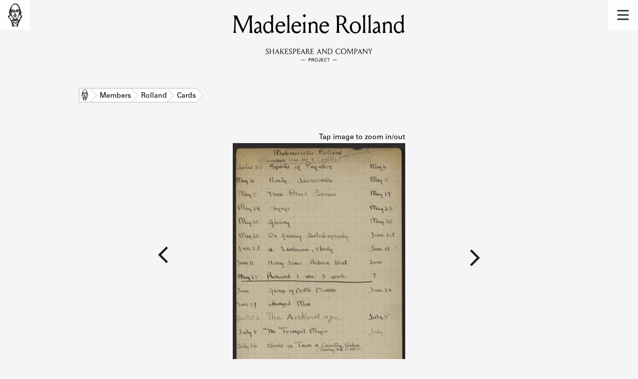

--- FILE ---
content_type: text/html; charset=utf-8
request_url: https://shakespeareandco.princeton.edu/members/rolland-madeleine/cards/fa5dd46e-1bc7-488e-993b-6dbc07654607/
body_size: 6256
content:


<!DOCTYPE html>
<html lang="en" xmlns:schema="http://schema.org/" xmlns:og="http://ogp.me/ns#" class="no-js">
    <head>
        <!-- metadata -->
        <title>Madeleine Rolland 1920 Card · Library Members · Shakespeare and Company Project</title>
        <meta charset="utf-8">
        <meta name="viewport" content="width=device-width, initial-scale=1">
        <link rel="apple-touch-icon" sizes="180x180" href="/static/favicon/apple-touch-icon.png" />
        <link rel="icon" type="image/png" sizes="32x32" href="/static/favicon/favicon-32x32.png" />
        <link rel="icon" type="image/png" sizes="16x16" href="/static/favicon/favicon-16x16.png" />
        <link rel="manifest" href="/static/favicon/site.webmanifest" />
        <link rel="mask-icon" href="/static/favicon/safari-pinned-tab.svg" color="#E9E9E9" />
        <meta name="theme-color" content="#ffffff" />
        









<meta name="citation_publisher" content="Center for Digital Humanities, Princeton University"/>
 
<meta name="citation_public_url" content="https://shakespeareandco.princeton.edu/members/rolland-madeleine/cards/fa5dd46e-1bc7-488e-993b-6dbc07654607/" />





<meta property="og:title" content="1920 lending library card for Madeleine Rolland" />

<meta property="og:type" content="website" />

<meta property="og:site_name" content="Shakespeare and Company Project"/>


<meta name="twitter:card" content="summary_large_image" />

<meta name="twitter:title" content="1920 lending library card for Madeleine Rolland"/>




 


  
    
    <meta property="og:image" content="https://iiif-cloud.princeton.edu/iiif/2/7d%2F3f%2F5c%2F7d3f5c4197064c14a37955e5e7185913%2Fintermediate_file/full/1080,/0/default.jpg" />
    <meta name="twitter:image" content="https://iiif-cloud.princeton.edu/iiif/2/7d%2F3f%2F5c%2F7d3f5c4197064c14a37955e5e7185913%2Fintermediate_file/full/1080,/0/default.jpg" />
    


<meta property="og:url" content="https://shakespeareandco.princeton.edu/members/rolland-madeleine/cards/fa5dd46e-1bc7-488e-993b-6dbc07654607/" />
<meta name="twitter:url" content="https://shakespeareandco.princeton.edu/members/rolland-madeleine/cards/fa5dd46e-1bc7-488e-993b-6dbc07654607/" />
<meta name="twitter:domain" content="shakespeareandco.princeton.edu" />
<meta name="twitter:site" content="@ShakesCoProject" />



        

        
        <script type="application/ld+json" nonce="mjd8w26OjCw7rZ2VoFCykQ==">{
  "@context": {
    "brick": "https://brickschema.org/schema/Brick#",
    "csvw": "http://www.w3.org/ns/csvw#",
    "dc": "http://purl.org/dc/elements/1.1/",
    "dcam": "http://purl.org/dc/dcam/",
    "dcat": "http://www.w3.org/ns/dcat#",
    "dcmitype": "http://purl.org/dc/dcmitype/",
    "dcterms": "http://purl.org/dc/terms/",
    "doap": "http://usefulinc.com/ns/doap#",
    "foaf": "http://xmlns.com/foaf/0.1/",
    "geo": "http://www.opengis.net/ont/geosparql#",
    "odrl": "http://www.w3.org/ns/odrl/2/",
    "org": "http://www.w3.org/ns/org#",
    "owl": "http://www.w3.org/2002/07/owl#",
    "prof": "http://www.w3.org/ns/dx/prof/",
    "prov": "http://www.w3.org/ns/prov#",
    "qb": "http://purl.org/linked-data/cube#",
    "rdf": "http://www.w3.org/1999/02/22-rdf-syntax-ns#",
    "rdfs": "http://www.w3.org/2000/01/rdf-schema#",
    "schema": "https://schema.org/",
    "schema1": "http://schema.org/",
    "sh": "http://www.w3.org/ns/shacl#",
    "skos": "http://www.w3.org/2004/02/skos/core#",
    "sosa": "http://www.w3.org/ns/sosa/",
    "ssn": "http://www.w3.org/ns/ssn/",
    "time": "http://www.w3.org/2006/time#",
    "vann": "http://purl.org/vocab/vann/",
    "void": "http://rdfs.org/ns/void#",
    "wgs": "https://www.w3.org/2003/01/geo/wgs84_pos#",
    "xsd": "http://www.w3.org/2001/XMLSchema#"
  },
  "@graph": [
    {
      "@id": "https://shakespeareandco.princeton.edu/members/rolland-madeleine/cards/fa5dd46e-1bc7-488e-993b-6dbc07654607/",
      "@type": "schema1:WebPage",
      "schema1:breadcrumb": {
        "@id": "_:Nab5ee9bf5f7f4833ba0fe7bd1f77ddc8"
      }
    },
    {
      "@id": "_:Nab5ee9bf5f7f4833ba0fe7bd1f77ddc8",
      "@type": "schema1:BreadcrumbList",
      "schema1:itemListElement": [
        {
          "@id": "_:N9fe0c16e5dea483183b286b8bad07e6d"
        },
        {
          "@id": "_:N80e14b0505894f50962c67b6a96b0363"
        },
        {
          "@id": "_:N60c8972b45974a47a912eb40921b2ce9"
        },
        {
          "@id": "_:Nbbce7cdf308b48a8a522428ecfc84501"
        },
        {
          "@id": "_:N08a59ad1522a4aa78143c21a3cd778a6"
        }
      ]
    },
    {
      "@id": "_:N9fe0c16e5dea483183b286b8bad07e6d",
      "@type": "schema1:ListItem",
      "schema1:item": "https://shakespeareandco.princeton.edu/members/rolland-madeleine/cards/",
      "schema1:name": "Cards",
      "schema1:position": 4
    },
    {
      "@id": "_:N80e14b0505894f50962c67b6a96b0363",
      "@type": "schema1:ListItem",
      "schema1:item": "https://shakespeareandco.princeton.edu/members/",
      "schema1:name": "Members",
      "schema1:position": 2
    },
    {
      "@id": "_:N60c8972b45974a47a912eb40921b2ce9",
      "@type": "schema1:ListItem",
      "schema1:item": "https://shakespeareandco.princeton.edu/members/rolland-madeleine/",
      "schema1:name": "Rolland",
      "schema1:position": 3
    },
    {
      "@id": "_:Nbbce7cdf308b48a8a522428ecfc84501",
      "@type": "schema1:ListItem",
      "schema1:item": "https://shakespeareandco.princeton.edu/",
      "schema1:name": "Home",
      "schema1:position": 1
    },
    {
      "@id": "_:N08a59ad1522a4aa78143c21a3cd778a6",
      "@type": "schema1:ListItem",
      "schema1:item": "https://shakespeareandco.princeton.edu/members/rolland-madeleine/cards/fa5dd46e-1bc7-488e-993b-6dbc07654607/",
      "schema1:name": 1920,
      "schema1:position": 5
    }
  ]
}</script>
        
        <!-- analytics -->
        
            

<script async src="https://www.googletagmanager.com/gtag/js?id=G-H1FNDPYCC6"></script>
<script nonce="mjd8w26OjCw7rZ2VoFCykQ==">
  
    window.dataLayer = window.dataLayer || [];
    function gtag(){dataLayer.push(arguments);}
    gtag('js', new Date());

    gtag('config', 'G-H1FNDPYCC6');
</script>

        
        <!-- styles -->
        
        
        <link href="/static/css/main-bfffd963f93d1c02d2e2.min.css" rel="stylesheet" />
        <link href="/static/css/print-bfffd963f93d1c02d2e2.min.css" rel="stylesheet"  media="print" />
        
        <!-- scripts -->
        <script src="/static/js/main-bfffd963f93d1c02d2e2.min.js" ></script>
        
<script src="/static/js/cardViewer-bfffd963f93d1c02d2e2.min.js" ></script>

        

<script defer data-domain="shakespeareandco.princeton.edu" src="https://plausible.io/js/script.file-downloads.hash.outbound-links.js "></script>


    </head>
    <body>
        


        
<nav id="main-nav" aria-label="header">
    <ul class="corners">
        <li class="home square">
            <a href="/" aria-label="home">
                <img src="/static/img/logo/SCo_logo_graphic.png" alt="Shakespeare & Company">
            </a>
        </li>
        <li class="menu square">
            <a id="open-main-menu" href="#main-menu" role="button">
                <img src="/static/img/icons/Menu.svg" alt="Open main menu">
            </a>
        </li>
    </ul>
    <ul id="main-menu" aria-label="primary navigation" aria-hidden="true">
        <li class="menu square">
            <a id="close-main-menu" href="#" role="button">
                <img src="/static/img/icons/Delete.svg" alt="Close main menu">
            </a>
        </li>
        
            <li>
                <a href="/members/">
                    <span class="title">Members</span>
                    <span class="subtitle">Learn about the members of the lending library.</span>
                </a>
            </li>
        
            <li>
                <a href="/books/">
                    <span class="title">Books</span>
                    <span class="subtitle">Explore the lending library holdings.</span>
                </a>
            </li>
        
            <li>
                <a href="/analysis/">
                    <span class="title">Discoveries</span>
                    <span class="subtitle">Learn about the Shakespeare and Company community.</span>
                </a>
            </li>
        
            <li>
                <a href="/sources/">
                    <span class="title">Sources</span>
                    <span class="subtitle">Learn about the lending library cards, logbooks, and address books.</span>
                </a>
            </li>
        
            <li>
                <a href="/about/">
                    <span class="title">About</span>
                    <span class="subtitle">Learn about the Shakespeare and Company Project.</span>
                </a>
            </li>
        
    </ul>
</nav>
        

<header id="page-header" class="detail">
    <img class="bookmark" src="/static/img/headers/header-bookmark.svg" alt="">
    <h1>Madeleine Rolland</h1>
    <img class="logotype" src="/static/img/logo/SCo_logo_text.svg" alt="Shakespeare and Company Project">
    <p class="tagline"></p>
    <img class="chevron" src="/static/img/icons/chevron_down.png" alt="">
</header>


        <main class="white">
        

<nav class="breadcrumbs">
    <ol>
        
            <li class="home">
            
                <a href="https://shakespeareandco.princeton.edu/">Home</a>
            
            </li>
        
            <li >
            
                <a href="https://shakespeareandco.princeton.edu/members/">Members</a>
            
            </li>
        
            <li >
            
                <a href="https://shakespeareandco.princeton.edu/members/rolland-madeleine/">Rolland</a>
            
            </li>
        
            <li >
            
                <a href="https://shakespeareandco.princeton.edu/members/rolland-madeleine/cards/">Cards</a>
            
            </li>
        
            <li >
             
                <span>1920</span>
            
            </li>
        
    </ol>
</nav>

<div class="card-image-viewer">
    <div class="viewer">
        
        <a class="prev" rel="prev" aria-label="previous card"
           href="/members/rolland-madeleine/cards/f2dca501-bc30-4da7-adb4-4fe92022b189/"></a>
        
        <a href="#zoom" aria-label="view larger image">
        <picture data-counter="3 / 14">
        
            <source srcset="https://iiif-cloud.princeton.edu/iiif/2/7d%2F3f%2F5c%2F7d3f5c4197064c14a37955e5e7185913%2Fintermediate_file/full/430,/0/default.jpg, https://iiif-cloud.princeton.edu/iiif/2/7d%2F3f%2F5c%2F7d3f5c4197064c14a37955e5e7185913%2Fintermediate_file/full/860,/0/default.jpg 2x">
            <img src="https://iiif-cloud.princeton.edu/iiif/2/7d%2F3f%2F5c%2F7d3f5c4197064c14a37955e5e7185913%2Fintermediate_file/full/430,/0/default.jpg" alt="Madeleine Rolland 1920 card" aria-describedby="card-counter">
        
        </picture>
        </a>
        
        <a class="next" rel="next" aria-label="next card"
           href="/members/rolland-madeleine/cards/11d3bd8a-fcf5-40a9-bef7-5e96f6b5f8d8/"></a>
        
    </div>

    <div id="zoom">
        <a href="#">
            <picture>
            
                <source srcset="https://iiif-cloud.princeton.edu/iiif/2/7d%2F3f%2F5c%2F7d3f5c4197064c14a37955e5e7185913%2Fintermediate_file/full/!568,568/0/default.jpg, https://iiif-cloud.princeton.edu/iiif/2/7d%2F3f%2F5c%2F7d3f5c4197064c14a37955e5e7185913%2Fintermediate_file/full/!1136,1136/0/default.jpg 2x">
                <sourcesrcset="https://iiif-cloud.princeton.edu/iiif/2/7d%2F3f%2F5c%2F7d3f5c4197064c14a37955e5e7185913%2Fintermediate_file/full/!1024,1024/0/default.jpg, https://iiif-cloud.princeton.edu/iiif/2/7d%2F3f%2F5c%2F7d3f5c4197064c14a37955e5e7185913%2Fintermediate_file/full/!2048,2048/0/default.jpg 2x"  media="(min-width: 768px)">
                <img src="https://iiif-cloud.princeton.edu/iiif/2/7d%2F3f%2F5c%2F7d3f5c4197064c14a37955e5e7185913%2Fintermediate_file/full/!1024,1024/0/default.jpg" alt="Madeleine Rolland 1920 card (large view)" aria-describedby="card-counter" loading="lazy">
            
            </picture>
        </a>
    </div>

    <div class="card nav container">
        <div class="wrapper"> <nav class="cards" aria-label="cards"><ol><li class="card"><a href="/members/rolland-madeleine/cards/69873173-880c-456e-b70c-dd6727f5ed22/"><picture><source srcset="https://iiif-cloud.princeton.edu/iiif/2/be%2Ffa%2Fd0%2Fbefad0e49beb46fdb8b539c225e737e2%2Fintermediate_file/full/105,/0/default.jpg, https://iiif-cloud.princeton.edu/iiif/2/be%2Ffa%2Fd0%2Fbefad0e49beb46fdb8b539c225e737e2%2Fintermediate_file/full/215,/0/default.jpg 2x"><img src="https://iiif-cloud.princeton.edu/iiif/2/be%2Ffa%2Fd0%2Fbefad0e49beb46fdb8b539c225e737e2%2Fintermediate_file/full/105,/0/default.jpg" alt="Madeleine Rolland card 1" loading="lazy"></picture></a></li><li class="card"><a href="/members/rolland-madeleine/cards/f2dca501-bc30-4da7-adb4-4fe92022b189/"><picture><source srcset="https://iiif-cloud.princeton.edu/iiif/2/b6%2Ffb%2F06%2Fb6fb064f4e774203bffe9ae19457ecc1%2Fintermediate_file/full/105,/0/default.jpg, https://iiif-cloud.princeton.edu/iiif/2/b6%2Ffb%2F06%2Fb6fb064f4e774203bffe9ae19457ecc1%2Fintermediate_file/full/215,/0/default.jpg 2x"><img src="https://iiif-cloud.princeton.edu/iiif/2/b6%2Ffb%2F06%2Fb6fb064f4e774203bffe9ae19457ecc1%2Fintermediate_file/full/105,/0/default.jpg" alt="Madeleine Rolland card 2" loading="lazy"></picture></a></li><li class="card active"><a href="/members/rolland-madeleine/cards/fa5dd46e-1bc7-488e-993b-6dbc07654607/"><picture><source srcset="https://iiif-cloud.princeton.edu/iiif/2/7d%2F3f%2F5c%2F7d3f5c4197064c14a37955e5e7185913%2Fintermediate_file/full/105,/0/default.jpg, https://iiif-cloud.princeton.edu/iiif/2/7d%2F3f%2F5c%2F7d3f5c4197064c14a37955e5e7185913%2Fintermediate_file/full/215,/0/default.jpg 2x"><img src="https://iiif-cloud.princeton.edu/iiif/2/7d%2F3f%2F5c%2F7d3f5c4197064c14a37955e5e7185913%2Fintermediate_file/full/105,/0/default.jpg" alt="Madeleine Rolland card 3" loading="lazy"></picture></a></li><li class="card"><a href="/members/rolland-madeleine/cards/11d3bd8a-fcf5-40a9-bef7-5e96f6b5f8d8/"><picture><source srcset="https://iiif-cloud.princeton.edu/iiif/2/d5%2F83%2F19%2Fd583194615974935b1ec030005291783%2Fintermediate_file/full/105,/0/default.jpg, https://iiif-cloud.princeton.edu/iiif/2/d5%2F83%2F19%2Fd583194615974935b1ec030005291783%2Fintermediate_file/full/215,/0/default.jpg 2x"><img src="https://iiif-cloud.princeton.edu/iiif/2/d5%2F83%2F19%2Fd583194615974935b1ec030005291783%2Fintermediate_file/full/105,/0/default.jpg" alt="Madeleine Rolland card 4" loading="lazy"></picture></a></li><li class="card"><a href="/members/rolland-madeleine/cards/194ceaab-8495-48a7-8a0d-66ae11d5914d/"><picture><source srcset="https://iiif-cloud.princeton.edu/iiif/2/75%2F5c%2F43%2F755c43399f914580beaeba71ebbbe454%2Fintermediate_file/full/105,/0/default.jpg, https://iiif-cloud.princeton.edu/iiif/2/75%2F5c%2F43%2F755c43399f914580beaeba71ebbbe454%2Fintermediate_file/full/215,/0/default.jpg 2x"><img src="https://iiif-cloud.princeton.edu/iiif/2/75%2F5c%2F43%2F755c43399f914580beaeba71ebbbe454%2Fintermediate_file/full/105,/0/default.jpg" alt="Madeleine Rolland card 5" loading="lazy"></picture></a></li><li class="card"><a href="/members/rolland-madeleine/cards/06b868fe-fa4a-41ee-bfb5-ad2385dc783a/"><picture><source srcset="https://iiif-cloud.princeton.edu/iiif/2/d2%2F47%2F71%2Fd247713ff02e4d05964ed3de9f98c6b6%2Fintermediate_file/full/105,/0/default.jpg, https://iiif-cloud.princeton.edu/iiif/2/d2%2F47%2F71%2Fd247713ff02e4d05964ed3de9f98c6b6%2Fintermediate_file/full/215,/0/default.jpg 2x"><img src="https://iiif-cloud.princeton.edu/iiif/2/d2%2F47%2F71%2Fd247713ff02e4d05964ed3de9f98c6b6%2Fintermediate_file/full/105,/0/default.jpg" alt="Madeleine Rolland card 6" loading="lazy"></picture></a></li><li class="card"><a href="/members/rolland-madeleine/cards/282fef02-b444-49f9-9140-921e6b8997df/"><picture><source srcset="https://iiif-cloud.princeton.edu/iiif/2/c6%2Fce%2F05%2Fc6ce05bd7e84464182eab837a191d953%2Fintermediate_file/full/105,/0/default.jpg, https://iiif-cloud.princeton.edu/iiif/2/c6%2Fce%2F05%2Fc6ce05bd7e84464182eab837a191d953%2Fintermediate_file/full/215,/0/default.jpg 2x"><img src="https://iiif-cloud.princeton.edu/iiif/2/c6%2Fce%2F05%2Fc6ce05bd7e84464182eab837a191d953%2Fintermediate_file/full/105,/0/default.jpg" alt="Madeleine Rolland card 7" loading="lazy"></picture></a></li><li class="card"><a href="/members/rolland-madeleine/cards/37610f9e-71c4-496c-aa67-a8053fd0b9d2/"><picture><source srcset="https://iiif-cloud.princeton.edu/iiif/2/c6%2F3f%2F1a%2Fc63f1a7a5fda4a1d8c3c23faa72fecc8%2Fintermediate_file/full/105,/0/default.jpg, https://iiif-cloud.princeton.edu/iiif/2/c6%2F3f%2F1a%2Fc63f1a7a5fda4a1d8c3c23faa72fecc8%2Fintermediate_file/full/215,/0/default.jpg 2x"><img src="https://iiif-cloud.princeton.edu/iiif/2/c6%2F3f%2F1a%2Fc63f1a7a5fda4a1d8c3c23faa72fecc8%2Fintermediate_file/full/105,/0/default.jpg" alt="Madeleine Rolland card 8" loading="lazy"></picture></a></li><li class="card"><a href="/members/rolland-madeleine/cards/e934bcea-08a4-450c-a4ed-a7eda2850567/"><picture><source srcset="https://iiif-cloud.princeton.edu/iiif/2/86%2F42%2F18%2F8642189e397a42fd995c54f2307c5d76%2Fintermediate_file/full/105,/0/default.jpg, https://iiif-cloud.princeton.edu/iiif/2/86%2F42%2F18%2F8642189e397a42fd995c54f2307c5d76%2Fintermediate_file/full/215,/0/default.jpg 2x"><img src="https://iiif-cloud.princeton.edu/iiif/2/86%2F42%2F18%2F8642189e397a42fd995c54f2307c5d76%2Fintermediate_file/full/105,/0/default.jpg" alt="Madeleine Rolland card 9" loading="lazy"></picture></a></li><li class="card"><a href="/members/rolland-madeleine/cards/a856298b-7395-41d2-b708-5f0f08e9966b/"><picture><source srcset="https://iiif-cloud.princeton.edu/iiif/2/13%2F1a%2Fd2%2F131ad26459c84358afe3d141aaa828d1%2Fintermediate_file/full/105,/0/default.jpg, https://iiif-cloud.princeton.edu/iiif/2/13%2F1a%2Fd2%2F131ad26459c84358afe3d141aaa828d1%2Fintermediate_file/full/215,/0/default.jpg 2x"><img src="https://iiif-cloud.princeton.edu/iiif/2/13%2F1a%2Fd2%2F131ad26459c84358afe3d141aaa828d1%2Fintermediate_file/full/105,/0/default.jpg" alt="Madeleine Rolland card 10" loading="lazy"></picture></a></li><li class="card"><a href="/members/rolland-madeleine/cards/e25718b2-ba01-4513-8036-0d01384cd017/"><picture><source srcset="https://iiif-cloud.princeton.edu/iiif/2/eb%2F4f%2Ff2%2Feb4ff21ce22d4215a3633395985161d5%2Fintermediate_file/full/105,/0/default.jpg, https://iiif-cloud.princeton.edu/iiif/2/eb%2F4f%2Ff2%2Feb4ff21ce22d4215a3633395985161d5%2Fintermediate_file/full/215,/0/default.jpg 2x"><img src="https://iiif-cloud.princeton.edu/iiif/2/eb%2F4f%2Ff2%2Feb4ff21ce22d4215a3633395985161d5%2Fintermediate_file/full/105,/0/default.jpg" alt="Madeleine Rolland card 11" loading="lazy"></picture></a></li><li class="card"><a href="/members/rolland-madeleine/cards/9dd08b1a-2265-48a8-94da-da2ed8b18297/"><picture><source srcset="https://iiif-cloud.princeton.edu/iiif/2/df%2F6f%2F65%2Fdf6f6504569c487fab2f8abd2590b060%2Fintermediate_file/full/105,/0/default.jpg, https://iiif-cloud.princeton.edu/iiif/2/df%2F6f%2F65%2Fdf6f6504569c487fab2f8abd2590b060%2Fintermediate_file/full/215,/0/default.jpg 2x"><img src="https://iiif-cloud.princeton.edu/iiif/2/df%2F6f%2F65%2Fdf6f6504569c487fab2f8abd2590b060%2Fintermediate_file/full/105,/0/default.jpg" alt="Madeleine Rolland card 12" loading="lazy"></picture></a></li><li class="card"><a href="/members/rolland-madeleine/cards/adb2d799-179f-4d47-8b50-47d976643ef4/"><picture><source srcset="https://iiif-cloud.princeton.edu/iiif/2/93%2F45%2F88%2F934588b00fc54173a0a1c8c6744356f2%2Fintermediate_file/full/105,/0/default.jpg, https://iiif-cloud.princeton.edu/iiif/2/93%2F45%2F88%2F934588b00fc54173a0a1c8c6744356f2%2Fintermediate_file/full/215,/0/default.jpg 2x"><img src="https://iiif-cloud.princeton.edu/iiif/2/93%2F45%2F88%2F934588b00fc54173a0a1c8c6744356f2%2Fintermediate_file/full/105,/0/default.jpg" alt="Madeleine Rolland card 13" loading="lazy"></picture></a></li><li class="card"><a href="/members/rolland-madeleine/cards/798fe217-4065-4538-8601-fa46112a2f51/"><picture><source srcset="https://iiif-cloud.princeton.edu/iiif/2/45%2Fbd%2Fe0%2F45bde01f48fc42d9b7992d4009354f6e%2Fintermediate_file/full/105,/0/default.jpg, https://iiif-cloud.princeton.edu/iiif/2/45%2Fbd%2Fe0%2F45bde01f48fc42d9b7992d4009354f6e%2Fintermediate_file/full/215,/0/default.jpg 2x"><img src="https://iiif-cloud.princeton.edu/iiif/2/45%2Fbd%2Fe0%2F45bde01f48fc42d9b7992d4009354f6e%2Fintermediate_file/full/105,/0/default.jpg" alt="Madeleine Rolland card 14" loading="lazy"></picture></a></li></ol></nav></div>
    </div>

    

<div class="rights-statement">
    
    
        
        
            <span >
            <img class="logo" src="https://figgy.princeton.edu/assets/pul_logo_icon-7b5f9384dfa5ca04f4851c6ee9e44e2d6953e55f893472a3e205e1591d3b2ca6.png" alt=""/>
            </span>
        
    
    
    
    <a href="http://rightsstatements.org/vocab/NKC/1.0/" target="_blank">
        <img src="/static/img/rightsstatements_org/NKC.svg"
           alt="No Known Copyright" />
    </a>
    
</div>

    
    <div class="activities">
    <div class="wrapper">
    <table class="card-events">
        <thead>
            <tr>
                <th>Start Date</th>
                <th class="title">Title</th>
                <th>Activity</th>
                <th>End Date</th>
            </tr>
        </thead>
        
        <tr id="e25988" class="borrow">
            <td class="start">
                Apr 30, 1920
            </td>
            <td class="title">
                
                <a href="/books/james-spoils-poynton/">
                The Spoils of Poynton</a>
                
            </td>
            
            <td class="activity">
                Borrow
            </td>
            
            <td class="end">
                May 6, 1920
            </td>
        </tr>
        
        <tr id="e25989" class="borrow">
            <td class="start">
                May 6, 1920
            </td>
            <td class="title">
                
                <a href="/books/abercrombie-thomas-hardy-critical/">
                Thomas Hardy: A Critical Study</a>
                
            </td>
            
            <td class="activity">
                Borrow
            </td>
            
            <td class="end">
                May 8, 1920
            </td>
        </tr>
        
        <tr id="e25990" class="borrow">
            <td class="start">
                May 8, 1920
            </td>
            <td class="title">
                
                <a href="/books/hergesheimer-three-black-pennys/">
                The Three Black Pennys</a>
                
            </td>
            
            <td class="activity">
                Borrow
            </td>
            
            <td class="end">
                May 14, 1920
            </td>
        </tr>
        
        <tr id="e25991" class="borrow">
            <td class="start">
                May 14, 1920
            </td>
            <td class="title">
                
                <a href="/books/synge/">
                J. M. Synge</a>
                
            </td>
            
            <td class="activity">
                Borrow
            </td>
            
            <td class="end">
                May 25, 1920
            </td>
        </tr>
        
        <tr id="e230" class="renewal">
            <td class="start">
                May 25, 1920
            </td>
            <td class="title empty">
                -
            </td>
            
            <td class="activity">
                Renewal
            </td>
            
            <td class="end">
                Jul 16, 1920
            </td>
        </tr>
        
        <tr id="e25992" class="borrow">
            <td class="start">
                May 25, 1920
            </td>
            <td class="title">
                
                <a href="/books/gissing/">
                Gissing</a>
                
            </td>
            
            <td class="activity">
                Borrow
            </td>
            
            <td class="end">
                May 28, 1920
            </td>
        </tr>
        
        <tr id="e25993" class="borrow">
            <td class="start">
                May 28, 1920
            </td>
            <td class="title">
                
                <a href="/books/de-quincey-quincey-autobiography/">
                De Quincey Autobiography</a>
                
            </td>
            
            <td class="activity">
                Borrow
            </td>
            
            <td class="end">
                Jun 1, 1920
            </td>
        </tr>
        
        <tr id="e25994" class="borrow">
            <td class="start">
                Jun 1, 1920
            </td>
            <td class="title">
                
                <a href="/books/hardy-laodicean-story-day/">
                A Laodicean: A Story of To-day</a>
                
            </td>
            
            <td class="activity">
                Borrow
            </td>
            
            <td class="end">
                Jun 11, 1920
            </td>
        </tr>
        
        <tr id="e25996" class="borrow">
            <td class="start">
                Jun 1920
            </td>
            <td class="title">
                
                <a href="/books/hardy-group-noble-dames/">
                A Group of Noble Dames</a>
                
            </td>
            
            <td class="activity">
                Borrow
            </td>
            
            <td class="end">
                Jun 29, 1920
            </td>
        </tr>
        
        <tr id="e25995" class="borrow">
            <td class="start">
                Jun 11, 1920
            </td>
            <td class="title">
                
                <a href="/books/west-henry-james/">
                Henry James</a>
                
            </td>
            
            <td class="activity">
                Borrow
            </td>
            
            <td class="end">
                Jun 1920
            </td>
        </tr>
        
        <tr id="e25997" class="borrow">
            <td class="start">
                Jun 29, 1920
            </td>
            <td class="title">
                
                <a href="/books/hardy-changed-man/">
                A Changed Man</a>
                
            </td>
            
            <td class="activity">
                Borrow
            </td>
            
            <td class="end empty">
                -
            </td>
        </tr>
        
        <tr id="e25998" class="borrow">
            <td class="start">
                Jul 3, 1920
            </td>
            <td class="title">
                
                <a href="/books/james-awkward-age/">
                The Awkward Age</a>
                
            </td>
            
            <td class="activity">
                Borrow
            </td>
            
            <td class="end">
                Jul 8, 1920
            </td>
        </tr>
        
        <tr id="e25999" class="borrow">
            <td class="start">
                Jul 8, 1920
            </td>
            <td class="title">
                
                <a href="/books/hardy-trumpet-major/">
                The Trumpet-Major</a>
                
            </td>
            
            <td class="activity">
                Borrow
            </td>
            
            <td class="end">
                Jul 1920
            </td>
        </tr>
        
        <tr id="e26000" class="borrow">
            <td class="start">
                Jul 16, 1920
            </td>
            <td class="title">
                
                <a href="/books/hudson-birds-town-village/">
                Birds in Town and Village</a>
                
            </td>
            
            <td class="activity">
                Borrow
            </td>
            
            <td class="end empty">
                -
            </td>
        </tr>
        
    </table>
    </div>
    </div>
    

</div>

        </main>
        
<footer id="page-footer">
    <div class="nav-logos">
        <nav aria-label="footer">
            <ul class="primary" aria-label="primary navigation">
                <li><a href="/">Home</a></li>
                
                
                    <li><a href="/members/">Members</a></li>
                
                    <li><a href="/books/">Books</a></li>
                
                    <li><a href="/analysis/">Discoveries</a></li>
                
                    <li><a href="/sources/">Sources</a></li>
                
                    <li><a href="/about/">About</a></li>
                
                </ul>
            <ul class="secondary" aria-label="secondary navigation">
                
                    <li><a href="/about/contact/">Contact Us</a></li>
                
                    <li><a href="/about/faq/">Frequently Asked Questions</a></li>
                
                    <li><a href="/about/data/">Data Export</a></li>
                
                    <li><a href="/about/technical/">Technical</a></li>
                
                    <li><a href="/about/cite/">How to Cite</a></li>
                
                    <li><a href="/about/citations/">Citations</a></li>
                
                    <li><a href="/about/press-and-media/">Press and Media</a></li>
                
                    <li><a href="/about/credits/">Credits</a></li>
                
            </ul>
        </nav>
        <a id="sco-logo" href="/">
            <img src="/static/img/logo/SCo_logo_vert.png" alt="Shakespeare and Company Project">
        </a>
        <div class="logos-social">
            <div class="logos">
                <a id="pu-logo" href="https://www.princeton.edu/">
                    <img src="/static/img/logo/pu-logo-footer.svg" alt="Princeton University">
                </a>
                <a id="cdh-logo" href="https://cdh.princeton.edu/">
                    <img src="/static/img/logo/cdh-logo.svg" alt="The Center for Digital Humanities at Princeton">
                </a>
            </div>
            <div class="social">
                <a id="twitter" href="https://twitter.com/ShakesCoProject">
                    <img src="/static/img/icons/twitter.svg" alt="Twitter">
                </a>
                <a id="instagram" href="https://www.instagram.com/shakespeareandcoproject/">
                    <img src="/static/img/icons/instagram.svg" alt="Instagram">
                </a>
            </div>
        </div>
    </div>
    <div class="links">
        <span class="issn">ISSN: 2769-3996</span>
        <a href="https://github.com/Princeton-CDH/mep-django" id="sw-version">v. 1.10.0</a>

        <a href="https://accessibility.princeton.edu/accessibility-assistance" id="a11y-assist">Accessibility Assistance</a>
        <span id="copyright">&copy;2026 Trustees of Princeton University</span>
    </div>
</footer>
        
    </body>
</html>
